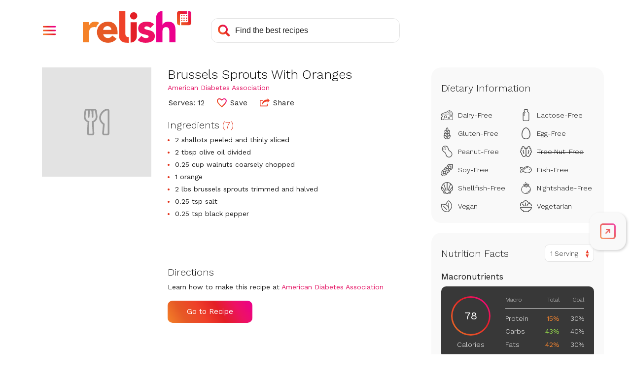

--- FILE ---
content_type: text/html; charset=utf-8
request_url: https://www.google.com/recaptcha/api2/aframe
body_size: 269
content:
<!DOCTYPE HTML><html><head><meta http-equiv="content-type" content="text/html; charset=UTF-8"></head><body><script nonce="OJXWnXcUzcov1zDRfI6QGw">/** Anti-fraud and anti-abuse applications only. See google.com/recaptcha */ try{var clients={'sodar':'https://pagead2.googlesyndication.com/pagead/sodar?'};window.addEventListener("message",function(a){try{if(a.source===window.parent){var b=JSON.parse(a.data);var c=clients[b['id']];if(c){var d=document.createElement('img');d.src=c+b['params']+'&rc='+(localStorage.getItem("rc::a")?sessionStorage.getItem("rc::b"):"");window.document.body.appendChild(d);sessionStorage.setItem("rc::e",parseInt(sessionStorage.getItem("rc::e")||0)+1);localStorage.setItem("rc::h",'1770076395410');}}}catch(b){}});window.parent.postMessage("_grecaptcha_ready", "*");}catch(b){}</script></body></html>

--- FILE ---
content_type: image/svg+xml
request_url: https://stage-www.relish.com/images/svg/facebook.svg
body_size: 204
content:
<?xml version="1.0" encoding="UTF-8"?>
<svg width="13px" height="23px" viewBox="0 0 13 23" version="1.1" xmlns="http://www.w3.org/2000/svg" xmlns:xlink="http://www.w3.org/1999/xlink">
    <!-- Generator: Sketch 52.6 (67491) - http://www.bohemiancoding.com/sketch -->
    <title>f</title>
    <desc>Created with Sketch.</desc>
    <g id="Splash" stroke="none" stroke-width="1" fill="none" fill-rule="evenodd">
        <g id="Homepage-Cleanup" transform="translate(-799.000000, -560.000000)" fill="#FFFFFF" fill-rule="nonzero">
            <g id="Group-4" transform="translate(784.000000, 550.000000)">
                <path d="M23.0193116,32.7110847 L23.0193116,22.69357 L26.4560065,22.69357 L26.9706028,18.7895667 L23.0193116,18.7895667 L23.0193116,16.2971073 C23.0193116,15.1668083 23.3401136,14.3965468 24.9967525,14.3965468 L27.1097162,14.3956434 L27.1097162,10.9038716 C26.7442871,10.8562949 25.4900099,10.75 24.030756,10.75 C20.9843171,10.75 18.8986427,12.5693589 18.8986427,15.910471 L18.8986427,18.7895667 L15.453125,18.7895667 L15.453125,22.69357 L18.8986427,22.69357 L18.8986427,32.7110847 L23.0193116,32.7110847 Z" id="f"></path>
            </g>
        </g>
    </g>
</svg>